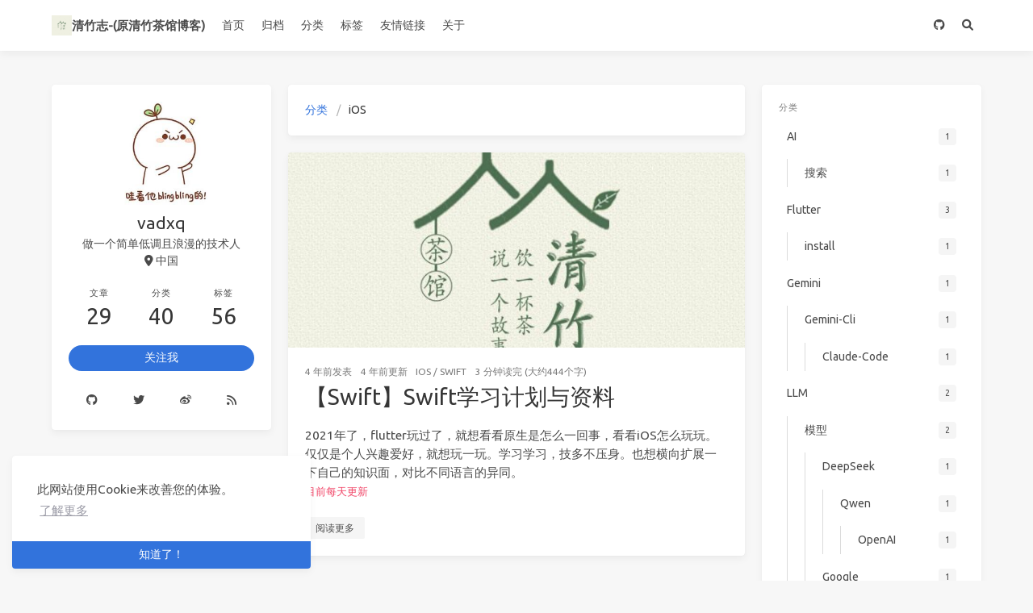

--- FILE ---
content_type: text/html; charset=utf-8
request_url: https://blog.vadxq.com/categories/iOS/
body_size: 8289
content:
<!doctype html>
<html lang="zh"><head><meta charset="utf-8"><meta name="viewport" content="width=device-width, initial-scale=1, maximum-scale=1"><meta http-equiv="Content-Type" content="&quot;text/html" charset="UTF-8&quot;"><title>分类: iOS - 清竹志-(原清竹茶馆)</title><link rel="manifest" href="/manifest.json"><meta name="theme-color" content="#3273dc"><meta name="application-name" content="清竹志-(原清竹茶馆博客)-vadxq"><meta name="msapplication-TileImage" content="https://qnimg.vadxq.com/blog/2017/logo.ico"><meta name="msapplication-TileColor" content="#3273dc"><meta name="apple-mobile-web-app-capable" content="yes"><meta name="apple-mobile-web-app-title" content="清竹志-(原清竹茶馆博客)-vadxq"><meta name="apple-mobile-web-app-status-bar-style" content="default"><link rel="apple-touch-icon" sizes="256x256" href="https://qnimg.vadxq.com/blog/2017/logo.ico"><meta name="description" content="清竹志,清竹茶馆-博客,vadxq,技术分享,前端开发,生活杂谈"><meta property="og:type" content="blog"><meta property="og:title" content="清竹志-(原清竹茶馆)"><meta property="og:url" content="https://blog.vadxq.com/"><meta property="og:site_name" content="清竹志-vadxq"><meta property="og:description" content="清竹志,清竹茶馆-博客,vadxq,技术分享,前端开发,生活杂谈"><meta property="og:locale" content="zh_CN"><meta property="og:image" content="https://blog.vadxq.com/img/og_image.png"><meta property="article:author" content="vadxq"><meta property="article:tag" content="清竹志,清竹茶馆,vadxq"><meta property="twitter:card" content="summary"><meta property="twitter:image:src" content="https://blog.vadxq.com/img/og_image.png"><script type="application/ld+json">{"@context":"https://schema.org","@type":"BlogPosting","mainEntityOfPage":{"@type":"WebPage","@id":"https://blog.vadxq.com"},"headline":"清竹志-(原清竹茶馆)","image":["https://blog.vadxq.com/img/og_image.png"],"author":{"@type":"Person","name":"vadxq"},"publisher":{"@type":"Organization","name":"清竹志-(原清竹茶馆)","logo":{"@type":"ImageObject","url":{"text":"清竹志-(原清竹茶馆博客)","url":"https://qnimg.vadxq.com/blog/2017/logo.jpg","beian":"赣ICP备16004519号-1","since":"2016-05-20"}}},"description":"清竹志,清竹茶馆-博客,vadxq,技术分享,前端开发,生活杂谈"}</script><link rel="alternate" href="/atom.xml" title="清竹志-(原清竹茶馆)" type="application/atom+xml"><link rel="icon" href="https://qnimg.vadxq.com/blog/2017/logo.jpg"><link rel="stylesheet" href="https://cdnjs.loli.net/ajax/libs/font-awesome/6.0.0/css/all.min.css"><link rel="stylesheet" href="https://cdnjs.loli.net/ajax/libs/highlight.js/11.7.0/styles/atom-one-light.min.css"><link rel="stylesheet" href="https://fonts.loli.net/css2?family=Ubuntu:wght@400;600&amp;family=Source+Code+Pro"><link rel="stylesheet" href="/css/default.css"><style>body>.footer,body>.navbar,body>.section{opacity:0}</style><!--!--><script>var _hmt = _hmt || [];
        (function() {
            var hm = document.createElement("script");
            hm.src = "//hm.baidu.com/hm.js?9d97c01f577600d0cd76b9babc8f12e8";
            var s = document.getElementsByTagName("script")[0];
            s.parentNode.insertBefore(hm, s);
        })();</script><meta name="msvalidate.01" content="B76E0E6FBC98119D8C45AB78DF0BDE68"><script src="//busuanzi.ibruce.info/busuanzi/2.3/busuanzi.pure.mini.js" defer></script><!--!--><link rel="stylesheet" href="https://cdnjs.loli.net/ajax/libs/cookieconsent/3.1.1/cookieconsent.min.css"><link rel="stylesheet" href="https://cdnjs.loli.net/ajax/libs/lightgallery/1.10.0/css/lightgallery.min.css"><link rel="stylesheet" href="https://cdnjs.loli.net/ajax/libs/justifiedGallery/3.8.1/css/justifiedGallery.min.css"><script src="https://www.googletagmanager.com/gtag/js?id=G-HZWDPTMCYP" async></script><script>window.dataLayer = window.dataLayer || [];
        function gtag(){dataLayer.push(arguments);}
        gtag('js', new Date());
    
        gtag('config', 'G-HZWDPTMCYP');</script><style>.pace{-webkit-pointer-events:none;pointer-events:none;-webkit-user-select:none;-moz-user-select:none;user-select:none}.pace-inactive{display:none}.pace .pace-progress{background:#3273dc;position:fixed;z-index:2000;top:0;right:100%;width:100%;height:2px}</style><script src="https://cdnjs.loli.net/ajax/libs/pace/1.2.4/pace.min.js"></script><script src="https://zz.bdstatic.com/linksubmit/push.js" defer></script><script async></script><script>(function(c,l,a,r,i,t,y){
      c[a]=c[a]||function(){(c[a].q=c[a].q||[]).push(arguments)};
      t=l.createElement(r);t.async=1;t.src="https://www.clarity.ms/tag/"+i;
      y=l.getElementsByTagName(r)[0];y.parentNode.insertBefore(t,y);
    })(window, document, "clarity", "script", "m7mhou00kt");</script><!-- hexo injector head_end start --><script>
  (function () {
      function switchTab() {
          if (!location.hash) {
            return;
          }

          const id = '#' + CSS.escape(location.hash.substring(1));
          const $tabMenu = document.querySelector(`.tabs a[href="${id}"]`);
          if (!$tabMenu) {
            return;
          }

          const $tabMenuContainer = $tabMenu.parentElement.parentElement;
          Array.from($tabMenuContainer.children).forEach($menu => $menu.classList.remove('is-active'));
          Array.from($tabMenuContainer.querySelectorAll('a'))
              .map($menu => document.getElementById($menu.getAttribute("href").substring(1)))
              .forEach($content => $content.classList.add('is-hidden'));

          if ($tabMenu) {
              $tabMenu.parentElement.classList.add('is-active');
          }
          const $activeTab = document.querySelector(id);
          if ($activeTab) {
              $activeTab.classList.remove('is-hidden');
          }
      }
      switchTab();
      window.addEventListener('hashchange', switchTab, false);
  })();
  </script><!-- hexo injector head_end end --><meta name="generator" content="Hexo 7.2.0"></head><body class="is-3-column"><nav class="navbar navbar-main"><div class="container navbar-container"><div class="navbar-brand justify-content-center"><a class="navbar-item navbar-logo" href="/"><img src="https://qnimg.vadxq.com/blog/2017/logo.jpg" alt="清竹志-(原清竹茶馆)" height="28"><span style="font-size:15px;font-weight:bold;line-height:28px;">清竹志-(原清竹茶馆博客)</span></a></div><div class="navbar-menu"><div class="navbar-start"><a class="navbar-item" href="/">首页</a><a class="navbar-item" href="/archives">归档</a><a class="navbar-item" href="/categories">分类</a><a class="navbar-item" href="/tags">标签</a><a class="navbar-item" href="/links">友情链接</a><a class="navbar-item" href="/about">关于</a></div><div class="navbar-end"><a class="navbar-item" target="_blank" rel="noopener" title="Download on GitHub" href="https://github.com/vadxq"><i class="fab fa-github"></i></a><a class="navbar-item search" title="搜索" href="javascript:;"><i class="fas fa-search"></i></a></div></div></div></nav><section class="section"><div class="container"><div class="columns"><div class="column order-2 column-main is-8-tablet is-8-desktop is-6-widescreen"><div class="card"><div class="card-content"><nav class="breadcrumb" aria-label="breadcrumbs"><ul><li><a href="/categories">分类</a></li><li class="is-active"><a href="#" aria-current="page">iOS</a></li></ul></nav></div></div><div class="card"><div class="card-image"><a class="image is-7by3" href="/article/juan-swift-study-plan/"><img class="fill" src="https://qnimg.vadxq.com/blog/2017/logo.jpg" alt="【Swift】Swift学习计划与资料"></a></div><article class="card-content article" role="article"><div class="article-meta is-size-7 is-uppercase level is-mobile"><div class="level-left"><span class="level-item"><time dateTime="2021-12-08T19:21:21.000Z" title="12/8/2021, 7:21:21 PM">2021-12-09</time>发表</span><span class="level-item"><time dateTime="2021-12-08T19:21:21.000Z" title="12/8/2021, 7:21:21 PM">2021-12-09</time>更新</span><span class="level-item"><a class="link-muted" href="/categories/iOS/">iOS</a><span> / </span><a class="link-muted" href="/categories/iOS/Swift/">Swift</a></span><span class="level-item">3 分钟读完 (大约444个字)</span></div></div><p class="title is-3 is-size-4-mobile"><a class="link-muted" href="/article/juan-swift-study-plan/">【Swift】Swift学习计划与资料</a></p><div class="content"><p>2021年了，flutter玩过了，就想看看原生是怎么一回事，看看iOS怎么玩玩。仅仅是个人兴趣爱好，就想玩一玩。学习学习，技多不压身。也想横向扩展一下自己的知识面，对比不同语言的异同。<br><code>目前每天更新</code></p></div><a class="article-more button is-small is-size-7" href="/article/juan-swift-study-plan/#more">阅读更多</a></article></div></div><div class="column column-left is-4-tablet is-4-desktop is-3-widescreen  order-1 is-sticky"><!--!--><div class="card widget" data-type="profile"><div class="card-content"><nav class="level"><div class="level-item has-text-centered flex-shrink-1"><div><figure class="image is-128x128 mx-auto mb-2"><img class="avatar" src="https://qnimg.vadxq.com/blog/2016/blogheadimg20160517.jpg" alt="vadxq"></figure><p class="title is-size-4 is-block" style="line-height:inherit;">vadxq</p><p class="is-size-6 is-block">做一个简单低调且浪漫的技术人</p><p class="is-size-6 is-flex justify-content-center"><i class="fas fa-map-marker-alt mr-1"></i><span>中国</span></p></div></div></nav><nav class="level is-mobile"><div class="level-item has-text-centered is-marginless"><div><p class="heading">文章</p><a href="/archives"><p class="title">29</p></a></div></div><div class="level-item has-text-centered is-marginless"><div><p class="heading">分类</p><a href="/categories"><p class="title">40</p></a></div></div><div class="level-item has-text-centered is-marginless"><div><p class="heading">标签</p><a href="/tags"><p class="title">56</p></a></div></div></nav><div class="level"><a class="level-item button is-primary is-rounded" href="https://github.com/vadxq" target="_blank" rel="noopener">关注我</a></div><div class="level is-mobile is-multiline"><a class="level-item button is-transparent is-marginless" target="_blank" rel="noopener" title="Github" href="https://github.com/vadxq"><i class="fab fa-github"></i></a><a class="level-item button is-transparent is-marginless" target="_blank" rel="noopener" title="Twitter" href="https://twitter.com/vadxqDon"><i class="fab fa-twitter"></i></a><a class="level-item button is-transparent is-marginless" target="_blank" rel="noopener" title="Weibo" href="https://weibo.com/vadxq"><i class="fab fa-weibo"></i></a><a class="level-item button is-transparent is-marginless" target="_blank" rel="noopener" title="RSS" href="/atom.xml"><i class="fas fa-rss"></i></a></div></div></div><div class="column-right-shadow is-hidden-widescreen"></div></div><div class="column column-right is-4-tablet is-4-desktop is-3-widescreen is-hidden-touch is-hidden-desktop-only order-3"><div class="card widget" data-type="categories"><div class="card-content"><div class="menu"><h3 class="menu-label">分类</h3><ul class="menu-list"><li><a class="level is-mobile" href="/categories/AI/"><span class="level-start"><span class="level-item">AI</span></span><span class="level-end"><span class="level-item tag">1</span></span></a><ul><li><a class="level is-mobile" href="/categories/AI/%E6%90%9C%E7%B4%A2/"><span class="level-start"><span class="level-item">搜索</span></span><span class="level-end"><span class="level-item tag">1</span></span></a></li></ul></li><li><a class="level is-mobile" href="/categories/Flutter/"><span class="level-start"><span class="level-item">Flutter</span></span><span class="level-end"><span class="level-item tag">3</span></span></a><ul><li><a class="level is-mobile" href="/categories/Flutter/install/"><span class="level-start"><span class="level-item">install</span></span><span class="level-end"><span class="level-item tag">1</span></span></a></li></ul></li><li><a class="level is-mobile" href="/categories/Gemini/"><span class="level-start"><span class="level-item">Gemini</span></span><span class="level-end"><span class="level-item tag">1</span></span></a><ul><li><a class="level is-mobile" href="/categories/Gemini/Gemini-Cli/"><span class="level-start"><span class="level-item">Gemini-Cli</span></span><span class="level-end"><span class="level-item tag">1</span></span></a><ul><li><a class="level is-mobile" href="/categories/Gemini/Gemini-Cli/Claude-Code/"><span class="level-start"><span class="level-item">Claude-Code</span></span><span class="level-end"><span class="level-item tag">1</span></span></a></li></ul></li></ul></li><li><a class="level is-mobile" href="/categories/LLM/"><span class="level-start"><span class="level-item">LLM</span></span><span class="level-end"><span class="level-item tag">2</span></span></a><ul><li><a class="level is-mobile" href="/categories/LLM/%E6%A8%A1%E5%9E%8B/"><span class="level-start"><span class="level-item">模型</span></span><span class="level-end"><span class="level-item tag">2</span></span></a><ul><li><a class="level is-mobile" href="/categories/LLM/%E6%A8%A1%E5%9E%8B/DeepSeek/"><span class="level-start"><span class="level-item">DeepSeek</span></span><span class="level-end"><span class="level-item tag">1</span></span></a><ul><li><a class="level is-mobile" href="/categories/LLM/%E6%A8%A1%E5%9E%8B/DeepSeek/Qwen/"><span class="level-start"><span class="level-item">Qwen</span></span><span class="level-end"><span class="level-item tag">1</span></span></a><ul><li><a class="level is-mobile" href="/categories/LLM/%E6%A8%A1%E5%9E%8B/DeepSeek/Qwen/OpenAI/"><span class="level-start"><span class="level-item">OpenAI</span></span><span class="level-end"><span class="level-item tag">1</span></span></a></li></ul></li></ul></li><li><a class="level is-mobile" href="/categories/LLM/%E6%A8%A1%E5%9E%8B/Google/"><span class="level-start"><span class="level-item">Google</span></span><span class="level-end"><span class="level-item tag">1</span></span></a><ul><li><a class="level is-mobile" href="/categories/LLM/%E6%A8%A1%E5%9E%8B/Google/A2A/"><span class="level-start"><span class="level-item">A2A</span></span><span class="level-end"><span class="level-item tag">1</span></span></a></li></ul></li></ul></li></ul></li><li><a class="level is-mobile" href="/categories/Macbook/"><span class="level-start"><span class="level-item">Macbook</span></span><span class="level-end"><span class="level-item tag">1</span></span></a></li><li><a class="level is-mobile" href="/categories/Vercel/"><span class="level-start"><span class="level-item">Vercel</span></span><span class="level-end"><span class="level-item tag">1</span></span></a><ul><li><a class="level is-mobile" href="/categories/Vercel/Nuxtjs/"><span class="level-start"><span class="level-item">Nuxtjs</span></span><span class="level-end"><span class="level-item tag">1</span></span></a><ul><li><a class="level is-mobile" href="/categories/Vercel/Nuxtjs/Vue/"><span class="level-start"><span class="level-item">Vue</span></span><span class="level-end"><span class="level-item tag">1</span></span></a></li></ul></li></ul></li><li><a class="level is-mobile" href="/categories/iOS/"><span class="level-start"><span class="level-item">iOS</span></span><span class="level-end"><span class="level-item tag">1</span></span></a><ul><li><a class="level is-mobile" href="/categories/iOS/Swift/"><span class="level-start"><span class="level-item">Swift</span></span><span class="level-end"><span class="level-item tag">1</span></span></a></li></ul></li><li><a class="level is-mobile" href="/categories/lenny/"><span class="level-start"><span class="level-item">lenny</span></span><span class="level-end"><span class="level-item tag">1</span></span></a><ul><li><a class="level is-mobile" href="/categories/lenny/Newsletter/"><span class="level-start"><span class="level-item">Newsletter</span></span><span class="level-end"><span class="level-item tag">1</span></span></a><ul><li><a class="level is-mobile" href="/categories/lenny/Newsletter/Cursor/"><span class="level-start"><span class="level-item">Cursor</span></span><span class="level-end"><span class="level-item tag">1</span></span></a></li></ul></li></ul></li><li><a class="level is-mobile" href="/categories/linux/"><span class="level-start"><span class="level-item">linux</span></span><span class="level-end"><span class="level-item tag">1</span></span></a><ul><li><a class="level is-mobile" href="/categories/linux/ssh/"><span class="level-start"><span class="level-item">ssh</span></span><span class="level-end"><span class="level-item tag">1</span></span></a></li></ul></li><li><a class="level is-mobile" href="/categories/%E5%89%8D%E7%AB%AF%E5%BC%80%E5%8F%91/"><span class="level-start"><span class="level-item">前端开发</span></span><span class="level-end"><span class="level-item tag">7</span></span></a><ul><li><a class="level is-mobile" href="/categories/%E5%89%8D%E7%AB%AF%E5%BC%80%E5%8F%91/%E5%89%8D%E7%AB%AF%E5%B7%A5%E5%85%B7/"><span class="level-start"><span class="level-item">前端工具</span></span><span class="level-end"><span class="level-item tag">1</span></span></a></li><li><a class="level is-mobile" href="/categories/%E5%89%8D%E7%AB%AF%E5%BC%80%E5%8F%91/%E5%89%8D%E7%AB%AF%E5%B7%A5%E7%A8%8B%E5%8C%96/"><span class="level-start"><span class="level-item">前端工程化</span></span><span class="level-end"><span class="level-item tag">3</span></span></a></li><li><a class="level is-mobile" href="/categories/%E5%89%8D%E7%AB%AF%E5%BC%80%E5%8F%91/%E5%89%8D%E7%AB%AF%E9%87%8D%E6%B8%A9/"><span class="level-start"><span class="level-item">前端重温</span></span><span class="level-end"><span class="level-item tag">2</span></span></a></li><li><a class="level is-mobile" href="/categories/%E5%89%8D%E7%AB%AF%E5%BC%80%E5%8F%91/%E5%8C%85%E7%AE%A1%E7%90%86%E5%99%A8/"><span class="level-start"><span class="level-item">包管理器</span></span><span class="level-end"><span class="level-item tag">1</span></span></a></li></ul></li><li><a class="level is-mobile" href="/categories/%E5%8C%BA%E5%9D%97%E9%93%BE/"><span class="level-start"><span class="level-item">区块链</span></span><span class="level-end"><span class="level-item tag">1</span></span></a><ul><li><a class="level is-mobile" href="/categories/%E5%8C%BA%E5%9D%97%E9%93%BE/Web3/"><span class="level-start"><span class="level-item">Web3</span></span><span class="level-end"><span class="level-item tag">1</span></span></a></li></ul></li><li><a class="level is-mobile" href="/categories/%E5%8D%9A%E5%AE%A2/"><span class="level-start"><span class="level-item">博客</span></span><span class="level-end"><span class="level-item tag">1</span></span></a></li><li><a class="level is-mobile" href="/categories/%E5%B9%B4%E7%BB%88%E6%80%BB%E7%BB%93/"><span class="level-start"><span class="level-item">年终总结</span></span><span class="level-end"><span class="level-item tag">4</span></span></a></li><li><a class="level is-mobile" href="/categories/%E6%94%BB%E7%95%A5/"><span class="level-start"><span class="level-item">攻略</span></span><span class="level-end"><span class="level-item tag">1</span></span></a><ul><li><a class="level is-mobile" href="/categories/%E6%94%BB%E7%95%A5/%E6%97%85%E6%B8%B8%E6%94%BB%E7%95%A5/"><span class="level-start"><span class="level-item">旅游攻略</span></span><span class="level-end"><span class="level-item tag">1</span></span></a></li></ul></li><li><a class="level is-mobile" href="/categories/%E6%9C%8D%E5%8A%A1%E5%99%A8/"><span class="level-start"><span class="level-item">服务器</span></span><span class="level-end"><span class="level-item tag">2</span></span></a></li><li><a class="level is-mobile" href="/categories/%E7%AE%97%E6%B3%95/"><span class="level-start"><span class="level-item">算法</span></span><span class="level-end"><span class="level-item tag">1</span></span></a><ul><li><a class="level is-mobile" href="/categories/%E7%AE%97%E6%B3%95/%E5%9B%BE%E8%A7%A3%E7%AE%97%E6%B3%95/"><span class="level-start"><span class="level-item">图解算法</span></span><span class="level-end"><span class="level-item tag">1</span></span></a><ul><li><a class="level is-mobile" href="/categories/%E7%AE%97%E6%B3%95/%E5%9B%BE%E8%A7%A3%E7%AE%97%E6%B3%95/%E7%AE%97%E6%B3%95%E5%A4%8D%E6%9D%82%E5%BA%A6/"><span class="level-start"><span class="level-item">算法复杂度</span></span><span class="level-end"><span class="level-item tag">1</span></span></a></li></ul></li></ul></li></ul></div></div></div><div class="card widget" data-type="recent-posts"><div class="card-content"><h3 class="menu-label">最新文章</h3><article class="media"><figure class="media-left"><a class="image" href="/article/security-in-react-server-components/"><img src="https://qnimg.vadxq.com/blog/2017/logo.jpg" alt="【译】React 服务器组件中的关键安全漏洞"></a></figure><div class="media-content"><p class="date"><time dateTime="2025-12-04T00:21:21.000Z">2025-12-04</time></p><p class="title"><a href="/article/security-in-react-server-components/">【译】React 服务器组件中的关键安全漏洞</a></p><p class="categories"><a href="/categories/%E5%89%8D%E7%AB%AF%E5%BC%80%E5%8F%91/">前端开发</a> / <a href="/categories/%E5%89%8D%E7%AB%AF%E5%BC%80%E5%8F%91/%E5%89%8D%E7%AB%AF%E5%B7%A5%E7%A8%8B%E5%8C%96/">前端工程化</a></p></div></article><article class="media"><figure class="media-left"><a class="image" href="/article/nuxtlabs-is-joining-vercel/"><img src="https://qnimg.vadxq.com/blog/2025/nuxtlabs-is-joining-vercel-cover.png" alt="Vercel收购NuxtLabs，我和尤雨溪一样心情复杂"></a></figure><div class="media-content"><p class="date"><time dateTime="2025-07-08T16:00:21.000Z">2025-07-09</time></p><p class="title"><a href="/article/nuxtlabs-is-joining-vercel/">Vercel收购NuxtLabs，我和尤雨溪一样心情复杂</a></p><p class="categories"><a href="/categories/Vercel/">Vercel</a> / <a href="/categories/Vercel/Nuxtjs/">Nuxtjs</a> / <a href="/categories/Vercel/Nuxtjs/Vue/">Vue</a></p></div></article><article class="media"><figure class="media-left"><a class="image" href="/article/gemini-cli-intro-practice/"><img src="https://qnimg.vadxq.com/blog/2025/post-deepseek-era-llm-status-bg.png" alt="免费平替Claude-Code：Google Gemini CLI深度解析与实践指南"></a></figure><div class="media-content"><p class="date"><time dateTime="2025-06-24T08:10:21.000Z">2025-06-24</time></p><p class="title"><a href="/article/gemini-cli-intro-practice/">免费平替Claude-Code：Google Gemini CLI深度解析与实践指南</a></p><p class="categories"><a href="/categories/Gemini/">Gemini</a> / <a href="/categories/Gemini/Gemini-Cli/">Gemini-Cli</a> / <a href="/categories/Gemini/Gemini-Cli/Claude-Code/">Claude-Code</a></p></div></article><article class="media"><figure class="media-left"><a class="image" href="/article/lenny-newsletter-buy-tips/"><img src="https://qnimg.vadxq.com/blog/2025/post-deepseek-era-llm-status-bg.png" alt="Newsletter逆天福利：三种方式获取全年免费 AI/SaaS 工具包（含团体购买兑换防坑指南）"></a></figure><div class="media-content"><p class="date"><time dateTime="2025-04-16T02:30:21.000Z">2025-04-16</time></p><p class="title"><a href="/article/lenny-newsletter-buy-tips/">Newsletter逆天福利：三种方式获取全年免费 AI/SaaS 工具包（含团体购买兑换防坑指南）</a></p><p class="categories"><a href="/categories/lenny/">lenny</a> / <a href="/categories/lenny/Newsletter/">Newsletter</a> / <a href="/categories/lenny/Newsletter/Cursor/">Cursor</a></p></div></article><article class="media"><figure class="media-left"><a class="image" href="/article/agent2agent-protocol-open-by-google/"><img src="https://qnimg.vadxq.com/blog/2025/post-deepseek-era-llm-status-bg.png" alt="Google发布Agent2Agent（A2A）协议：开启协作式 AI 代理的新时代"></a></figure><div class="media-content"><p class="date"><time dateTime="2025-04-09T21:30:21.000Z">2025-04-10</time></p><p class="title"><a href="/article/agent2agent-protocol-open-by-google/">Google发布Agent2Agent（A2A）协议：开启协作式 AI 代理的新时代</a></p><p class="categories"><a href="/categories/LLM/">LLM</a> / <a href="/categories/LLM/%E6%A8%A1%E5%9E%8B/">模型</a> / <a href="/categories/LLM/%E6%A8%A1%E5%9E%8B/Google/">Google</a> / <a href="/categories/LLM/%E6%A8%A1%E5%9E%8B/Google/A2A/">A2A</a></p></div></article></div></div><div class="card widget" data-type="archives"><div class="card-content"><div class="menu"><h3 class="menu-label">归档</h3><ul class="menu-list"><li><a class="level is-mobile" href="/archives/2025/12/"><span class="level-start"><span class="level-item">十二月 2025</span></span><span class="level-end"><span class="level-item tag">1</span></span></a></li><li><a class="level is-mobile" href="/archives/2025/07/"><span class="level-start"><span class="level-item">七月 2025</span></span><span class="level-end"><span class="level-item tag">1</span></span></a></li><li><a class="level is-mobile" href="/archives/2025/06/"><span class="level-start"><span class="level-item">六月 2025</span></span><span class="level-end"><span class="level-item tag">1</span></span></a></li><li><a class="level is-mobile" href="/archives/2025/04/"><span class="level-start"><span class="level-item">四月 2025</span></span><span class="level-end"><span class="level-item tag">2</span></span></a></li><li><a class="level is-mobile" href="/archives/2025/03/"><span class="level-start"><span class="level-item">三月 2025</span></span><span class="level-end"><span class="level-item tag">2</span></span></a></li><li><a class="level is-mobile" href="/archives/2024/10/"><span class="level-start"><span class="level-item">十月 2024</span></span><span class="level-end"><span class="level-item tag">1</span></span></a></li><li><a class="level is-mobile" href="/archives/2023/12/"><span class="level-start"><span class="level-item">十二月 2023</span></span><span class="level-end"><span class="level-item tag">1</span></span></a></li><li><a class="level is-mobile" href="/archives/2023/10/"><span class="level-start"><span class="level-item">十月 2023</span></span><span class="level-end"><span class="level-item tag">1</span></span></a></li><li><a class="level is-mobile" href="/archives/2022/12/"><span class="level-start"><span class="level-item">十二月 2022</span></span><span class="level-end"><span class="level-item tag">1</span></span></a></li><li><a class="level is-mobile" href="/archives/2022/10/"><span class="level-start"><span class="level-item">十月 2022</span></span><span class="level-end"><span class="level-item tag">1</span></span></a></li><li><a class="level is-mobile" href="/archives/2021/12/"><span class="level-start"><span class="level-item">十二月 2021</span></span><span class="level-end"><span class="level-item tag">2</span></span></a></li><li><a class="level is-mobile" href="/archives/2021/10/"><span class="level-start"><span class="level-item">十月 2021</span></span><span class="level-end"><span class="level-item tag">1</span></span></a></li><li><a class="level is-mobile" href="/archives/2021/09/"><span class="level-start"><span class="level-item">九月 2021</span></span><span class="level-end"><span class="level-item tag">1</span></span></a></li><li><a class="level is-mobile" href="/archives/2021/03/"><span class="level-start"><span class="level-item">三月 2021</span></span><span class="level-end"><span class="level-item tag">2</span></span></a></li><li><a class="level is-mobile" href="/archives/2020/12/"><span class="level-start"><span class="level-item">十二月 2020</span></span><span class="level-end"><span class="level-item tag">1</span></span></a></li><li><a class="level is-mobile" href="/archives/2020/11/"><span class="level-start"><span class="level-item">十一月 2020</span></span><span class="level-end"><span class="level-item tag">2</span></span></a></li><li><a class="level is-mobile" href="/archives/2020/10/"><span class="level-start"><span class="level-item">十月 2020</span></span><span class="level-end"><span class="level-item tag">4</span></span></a></li><li><a class="level is-mobile" href="/archives/2020/02/"><span class="level-start"><span class="level-item">二月 2020</span></span><span class="level-end"><span class="level-item tag">1</span></span></a></li><li><a class="level is-mobile" href="/archives/2019/12/"><span class="level-start"><span class="level-item">十二月 2019</span></span><span class="level-end"><span class="level-item tag">1</span></span></a></li><li><a class="level is-mobile" href="/archives/2019/05/"><span class="level-start"><span class="level-item">五月 2019</span></span><span class="level-end"><span class="level-item tag">1</span></span></a></li><li><a class="level is-mobile" href="/archives/2019/02/"><span class="level-start"><span class="level-item">二月 2019</span></span><span class="level-end"><span class="level-item tag">1</span></span></a></li></ul></div></div></div><div class="card widget" data-type="tags"><div class="card-content"><div class="menu"><h3 class="menu-label">标签</h3><div class="field is-grouped is-grouped-multiline"><div class="control"><a class="tags has-addons" href="/tags/A2A/"><span class="tag">A2A</span><span class="tag">1</span></a></div><div class="control"><a class="tags has-addons" href="/tags/AI/"><span class="tag">AI</span><span class="tag">1</span></a></div><div class="control"><a class="tags has-addons" href="/tags/Claude-Code/"><span class="tag">Claude-Code</span><span class="tag">1</span></a></div><div class="control"><a class="tags has-addons" href="/tags/Cursor/"><span class="tag">Cursor</span><span class="tag">1</span></a></div><div class="control"><a class="tags has-addons" href="/tags/DeepSeek/"><span class="tag">DeepSeek</span><span class="tag">1</span></a></div><div class="control"><a class="tags has-addons" href="/tags/Flutter/"><span class="tag">Flutter</span><span class="tag">3</span></a></div><div class="control"><a class="tags has-addons" href="/tags/Gemini/"><span class="tag">Gemini</span><span class="tag">1</span></a></div><div class="control"><a class="tags has-addons" href="/tags/Gemini-Cli/"><span class="tag">Gemini-Cli</span><span class="tag">1</span></a></div><div class="control"><a class="tags has-addons" href="/tags/Google/"><span class="tag">Google</span><span class="tag">1</span></a></div><div class="control"><a class="tags has-addons" href="/tags/Javascript/"><span class="tag">Javascript</span><span class="tag">3</span></a></div><div class="control"><a class="tags has-addons" href="/tags/LLM/"><span class="tag">LLM</span><span class="tag">2</span></a></div><div class="control"><a class="tags has-addons" href="/tags/Let-s-Encrypt/"><span class="tag">Let&#039;s Encrypt</span><span class="tag">1</span></a></div><div class="control"><a class="tags has-addons" href="/tags/Linux/"><span class="tag">Linux</span><span class="tag">1</span></a></div><div class="control"><a class="tags has-addons" href="/tags/Macbook/"><span class="tag">Macbook</span><span class="tag">1</span></a></div><div class="control"><a class="tags has-addons" href="/tags/Newsletter/"><span class="tag">Newsletter</span><span class="tag">1</span></a></div><div class="control"><a class="tags has-addons" href="/tags/Nexjts/"><span class="tag">Nexjts</span><span class="tag">2</span></a></div><div class="control"><a class="tags has-addons" href="/tags/Nuxtjs/"><span class="tag">Nuxtjs</span><span class="tag">1</span></a></div><div class="control"><a class="tags has-addons" href="/tags/OpenAI/"><span class="tag">OpenAI</span><span class="tag">1</span></a></div><div class="control"><a class="tags has-addons" href="/tags/Qwen/"><span class="tag">Qwen</span><span class="tag">1</span></a></div><div class="control"><a class="tags has-addons" href="/tags/React/"><span class="tag">React</span><span class="tag">3</span></a></div><div class="control"><a class="tags has-addons" href="/tags/Swift/"><span class="tag">Swift</span><span class="tag">1</span></a></div><div class="control"><a class="tags has-addons" href="/tags/Vercel/"><span class="tag">Vercel</span><span class="tag">1</span></a></div><div class="control"><a class="tags has-addons" href="/tags/Vite/"><span class="tag">Vite</span><span class="tag">1</span></a></div><div class="control"><a class="tags has-addons" href="/tags/Vue/"><span class="tag">Vue</span><span class="tag">1</span></a></div><div class="control"><a class="tags has-addons" href="/tags/Vue3/"><span class="tag">Vue3</span><span class="tag">1</span></a></div><div class="control"><a class="tags has-addons" href="/tags/Web3/"><span class="tag">Web3</span><span class="tag">1</span></a></div><div class="control"><a class="tags has-addons" href="/tags/git/"><span class="tag">git</span><span class="tag">1</span></a></div><div class="control"><a class="tags has-addons" href="/tags/iOS/"><span class="tag">iOS</span><span class="tag">1</span></a></div><div class="control"><a class="tags has-addons" href="/tags/lenny/"><span class="tag">lenny</span><span class="tag">1</span></a></div><div class="control"><a class="tags has-addons" href="/tags/linux/"><span class="tag">linux</span><span class="tag">1</span></a></div><div class="control"><a class="tags has-addons" href="/tags/npm/"><span class="tag">npm</span><span class="tag">1</span></a></div><div class="control"><a class="tags has-addons" href="/tags/ssh/"><span class="tag">ssh</span><span class="tag">1</span></a></div><div class="control"><a class="tags has-addons" href="/tags/%E5%89%8D%E7%AB%AF/"><span class="tag">前端</span><span class="tag">7</span></a></div><div class="control"><a class="tags has-addons" href="/tags/%E5%89%8D%E7%AB%AF%E5%9F%BA%E7%A1%80/"><span class="tag">前端基础</span><span class="tag">2</span></a></div><div class="control"><a class="tags has-addons" href="/tags/%E5%89%8D%E7%AB%AF%E5%B7%A5%E5%85%B7/"><span class="tag">前端工具</span><span class="tag">1</span></a></div><div class="control"><a class="tags has-addons" href="/tags/%E5%89%8D%E7%AB%AF%E9%87%8D%E6%B8%A9/"><span class="tag">前端重温</span><span class="tag">2</span></a></div><div class="control"><a class="tags has-addons" href="/tags/%E5%8C%85%E7%AE%A1%E7%90%86%E5%99%A8/"><span class="tag">包管理器</span><span class="tag">1</span></a></div><div class="control"><a class="tags has-addons" href="/tags/%E5%8C%BA%E5%9D%97%E9%93%BE/"><span class="tag">区块链</span><span class="tag">1</span></a></div><div class="control"><a class="tags has-addons" href="/tags/%E5%8D%9A%E5%AE%A2/"><span class="tag">博客</span><span class="tag">1</span></a></div><div class="control"><a class="tags has-addons" href="/tags/%E5%9B%BE%E8%A7%A3%E7%AE%97%E6%B3%95/"><span class="tag">图解算法</span><span class="tag">1</span></a></div><div class="control"><a class="tags has-addons" href="/tags/%E5%A4%9Assh-key/"><span class="tag">多ssh-key</span><span class="tag">1</span></a></div><div class="control"><a class="tags has-addons" href="/tags/%E5%AF%B9%E6%AF%94/"><span class="tag">对比</span><span class="tag">1</span></a></div><div class="control"><a class="tags has-addons" href="/tags/%E5%B7%A5%E5%85%B7/"><span class="tag">工具</span><span class="tag">1</span></a></div><div class="control"><a class="tags has-addons" href="/tags/%E5%B7%A5%E7%A8%8B%E5%8C%96/"><span class="tag">工程化</span><span class="tag">3</span></a></div><div class="control"><a class="tags has-addons" href="/tags/%E5%B9%B4%E7%BB%88%E6%80%BB%E7%BB%93/"><span class="tag">年终总结</span><span class="tag">4</span></a></div><div class="control"><a class="tags has-addons" href="/tags/%E6%90%9C%E7%B4%A2/"><span class="tag">搜索</span><span class="tag">1</span></a></div><div class="control"><a class="tags has-addons" href="/tags/%E6%94%B9%E5%90%8D/"><span class="tag">改名</span><span class="tag">1</span></a></div><div class="control"><a class="tags has-addons" href="/tags/%E6%94%BB%E7%95%A5/"><span class="tag">攻略</span><span class="tag">1</span></a></div><div class="control"><a class="tags has-addons" href="/tags/%E6%95%99%E7%A8%8B/"><span class="tag">教程</span><span class="tag">1</span></a></div><div class="control"><a class="tags has-addons" href="/tags/%E6%97%85%E6%B8%B8%E6%94%BB%E7%95%A5/"><span class="tag">旅游攻略</span><span class="tag">1</span></a></div><div class="control"><a class="tags has-addons" href="/tags/%E6%9C%8D%E5%8A%A1%E5%99%A8/"><span class="tag">服务器</span><span class="tag">2</span></a></div><div class="control"><a class="tags has-addons" href="/tags/%E6%A8%A1%E5%9E%8B/"><span class="tag">模型</span><span class="tag">2</span></a></div><div class="control"><a class="tags has-addons" href="/tags/%E6%B3%9B%E5%9F%9F%E5%90%8D/"><span class="tag">泛域名</span><span class="tag">1</span></a></div><div class="control"><a class="tags has-addons" href="/tags/%E7%AE%97%E6%B3%95/"><span class="tag">算法</span><span class="tag">1</span></a></div><div class="control"><a class="tags has-addons" href="/tags/%E9%97%AD%E5%8C%85/"><span class="tag">闭包</span><span class="tag">1</span></a></div><div class="control"><a class="tags has-addons" href="/tags/%E9%98%BF%E9%87%8C%E4%BA%91/"><span class="tag">阿里云</span><span class="tag">1</span></a></div></div></div></div></div></div></div></div></section><footer class="footer"><div class="container"><div class="level"><div class="level-start"><a class="footer-logo is-block mb-2" href="/"><img src="https://qnimg.vadxq.com/blog/2017/logo.jpg" alt="清竹志-(原清竹茶馆)" height="28"><span style="font-size:15px;font-weight:bold;line-height:28px;">清竹志-(原清竹茶馆博客)</span></a><p class="is-size-7"><span>&copy; 2025 vadxq</span>  Powered by <a href="https://hexo.io/" target="_blank" rel="noopener">Hexo</a> &amp; <a href="https://github.com/ppoffice/hexo-theme-icarus" target="_blank" rel="noopener">Icarus</a><br><a target="_blank" href="https://beian.miit.gov.cn/">赣ICP备16004519号-1 | </a><span id="busuanzi_container_site_pv">本站总访问量<span id="busuanzi_value_site_pv"></span>次</span> | <span id="busuanzi_container_site_uv">本站访客数<span id="busuanzi_value_site_uv"></span>人次</span></p></div><div class="level-end"><div class="field has-addons"><p class="control"><a class="button is-transparent is-large" target="_blank" rel="noopener" title="Creative Commons" href="https://creativecommons.org/"><i class="fab fa-creative-commons"></i></a></p><p class="control"><a class="button is-transparent is-large" target="_blank" rel="noopener" title="Attribution 4.0 International" href="https://creativecommons.org/licenses/by/4.0/"><i class="fab fa-creative-commons-by"></i></a></p><p class="control"><a class="button is-transparent is-large" target="_blank" rel="noopener" title="Download on GitHub" href="https://github.com/vadxq"><i class="fab fa-github"></i></a></p></div></div></div></div></footer><script src="https://cdnjs.loli.net/ajax/libs/jquery/3.3.1/jquery.min.js"></script><script src="https://cdnjs.loli.net/ajax/libs/moment.js/2.22.2/moment-with-locales.min.js"></script><script src="https://cdnjs.loli.net/ajax/libs/clipboard.js/2.0.4/clipboard.min.js" defer></script><script>moment.locale("zh-cn");</script><script>var IcarusThemeSettings = {
            article: {
                highlight: {
                    clipboard: true,
                    fold: 'unfolded'
                }
            }
        };</script><script src="/js/column.js"></script><script src="/js/animation.js"></script><a id="back-to-top" title="回到顶端" href="javascript:;"><i class="fas fa-chevron-up"></i></a><script src="/js/back_to_top.js" defer></script><!--!--><!--!--><!--!--><script src="https://s9.cnzz.com/z_stat.php?id=1279321113&amp;web_id=1279321113" async></script><script src="https://cdnjs.loli.net/ajax/libs/cookieconsent/3.1.1/cookieconsent.min.js" defer></script><script>window.addEventListener("load", () => {
      window.cookieconsent.initialise({
        type: "info",
        theme: "edgeless",
        static: false,
        position: "bottom-left",
        content: {
          message: "此网站使用Cookie来改善您的体验。",
          dismiss: "知道了！",
          allow: "允许使用Cookie",
          deny: "拒绝",
          link: "了解更多",
          policy: "Cookie政策",
          href: "https://www.cookiesandyou.com/",
        },
        palette: {
          popup: {
            background: "#edeff5",
            text: "#838391"
          },
          button: {
            background: "#4b81e8"
          },
        },
      });
    });</script><script src="https://cdnjs.loli.net/ajax/libs/lightgallery/1.10.0/js/lightgallery.min.js" defer></script><script src="https://cdnjs.loli.net/ajax/libs/justifiedGallery/3.8.1/js/jquery.justifiedGallery.min.js" defer></script><script>window.addEventListener("load", () => {
            if (typeof $.fn.lightGallery === 'function') {
                $('.article').lightGallery({ selector: '.gallery-item' });
            }
            if (typeof $.fn.justifiedGallery === 'function') {
                if ($('.justified-gallery > p > .gallery-item').length) {
                    $('.justified-gallery > p > .gallery-item').unwrap();
                }
                $('.justified-gallery').justifiedGallery();
            }
        });</script><!--!--><!--!--><!--!--><!--!--><script src="/js/main.js" defer></script><div class="searchbox"><div class="searchbox-container"><div class="searchbox-header"><div class="searchbox-input-container"><input class="searchbox-input" type="text" placeholder="想要查找什么..."></div><a class="searchbox-close" href="javascript:;">×</a></div><div class="searchbox-body"></div></div></div><script src="/js/insight.js" defer></script><script>document.addEventListener('DOMContentLoaded', function () {
            loadInsight({"contentUrl":"/content.json"}, {"hint":"想要查找什么...","untitled":"(无标题)","posts":"文章","pages":"页面","categories":"分类","tags":"标签"});
        });</script></body></html>

--- FILE ---
content_type: application/javascript; charset=utf-8
request_url: https://blog.vadxq.com/js/main.js
body_size: 1423
content:
/* eslint-disable node/no-unsupported-features/node-builtins */
(function($, moment, ClipboardJS, config) {
    $('.article img:not(".not-gallery-item")').each(function() {
        // wrap images with link and add caption if possible
        if ($(this).parent('a').length === 0) {
            $(this).wrap('<a class="gallery-item" href="' + $(this).attr('src') + '"></a>');
            if (this.alt) {
                $(this).after('<p class="has-text-centered is-size-6 caption">' + this.alt + '</p>');
            }
        }
    });

    if (typeof $.fn.lightGallery === 'function') {
        $('.article').lightGallery({ selector: '.gallery-item' });
    }
    if (typeof $.fn.justifiedGallery === 'function') {
        if ($('.justified-gallery > p > .gallery-item').length) {
            $('.justified-gallery > p > .gallery-item').unwrap();
        }
        $('.justified-gallery').justifiedGallery();
    }

    if (typeof moment === 'function') {
        $('.article-meta time').each(function() {
            $(this).text(moment($(this).attr('datetime')).fromNow());
        });
    }

    $('.article > .content > table').each(function() {
        if ($(this).width() > $(this).parent().width()) {
            $(this).wrap('<div class="table-overflow"></div>');
        }
    });

    function adjustNavbar() {
        const navbarWidth = $('.navbar-main .navbar-start').outerWidth() + $('.navbar-main .navbar-end').outerWidth();
        if ($(document).outerWidth() < navbarWidth) {
            $('.navbar-main .navbar-menu').addClass('justify-content-start');
        } else {
            $('.navbar-main .navbar-menu').removeClass('justify-content-start');
        }
    }
    adjustNavbar();
    $(window).resize(adjustNavbar);

    function toggleFold(codeBlock, isFolded) {
        const $toggle = $(codeBlock).find('.fold i');
        !isFolded ? $(codeBlock).removeClass('folded') : $(codeBlock).addClass('folded');
        !isFolded ? $toggle.removeClass('fa-angle-right') : $toggle.removeClass('fa-angle-down');
        !isFolded ? $toggle.addClass('fa-angle-down') : $toggle.addClass('fa-angle-right');
    }

    function createFoldButton(fold) {
        return '<span class="fold">' + (fold === 'unfolded' ? '<i class="fas fa-angle-down"></i>' : '<i class="fas fa-angle-right"></i>') + '</span>';
    }

    $('figure.highlight table').wrap('<div class="highlight-body">');
    if (typeof config !== 'undefined'
        && typeof config.article !== 'undefined'
        && typeof config.article.highlight !== 'undefined') {

        $('figure.highlight').addClass('hljs');
        $('figure.highlight .code .line span').each(function() {
            const classes = $(this).attr('class').split(/\s+/);
            for (const cls of classes) {
                $(this).addClass('hljs-' + cls);
                $(this).removeClass(cls);
            }
        });


        const clipboard = config.article.highlight.clipboard;
        const fold = config.article.highlight.fold.trim();

        $('figure.highlight').each(function() {
            if ($(this).find('figcaption').length) {
                $(this).find('figcaption').addClass('level is-mobile');
                $(this).find('figcaption').append('<div class="level-left">');
                $(this).find('figcaption').append('<div class="level-right">');
                $(this).find('figcaption div.level-left').append($(this).find('figcaption').find('span'));
                $(this).find('figcaption div.level-right').append($(this).find('figcaption').find('a'));
            } else {
                if (clipboard || fold) {
                    $(this).prepend('<figcaption class="level is-mobile"><div class="level-left"></div><div class="level-right"></div></figcaption>');
                }
            }
        });

        if (typeof ClipboardJS !== 'undefined' && clipboard) {
            $('figure.highlight').each(function() {
                const id = 'code-' + Date.now() + (Math.random() * 1000 | 0);
                const button = '<a href="javascript:;" class="copy" title="Copy" data-clipboard-target="#' + id + ' .code"><i class="fas fa-copy"></i></a>';
                $(this).attr('id', id);
                $(this).find('figcaption div.level-right').append(button);
            });
            new ClipboardJS('.highlight .copy'); // eslint-disable-line no-new
        }

        if (fold) {
            $('figure.highlight').each(function() {
                $(this).addClass('foldable'); // add 'foldable' class as long as fold is enabled

                if ($(this).find('figcaption').find('span').length > 0) {
                    const span = $(this).find('figcaption').find('span');
                    if (span[0].innerText.indexOf('>folded') > -1) {
                        span[0].innerText = span[0].innerText.replace('>folded', '');
                        $(this).find('figcaption div.level-left').prepend(createFoldButton('folded'));
                        toggleFold(this, true);
                        return;
                    }
                }
                $(this).find('figcaption div.level-left').prepend(createFoldButton(fold));
                toggleFold(this, fold === 'folded');
            });

            $('figure.highlight figcaption .level-left').click(function() {
                const $code = $(this).closest('figure.highlight');
                toggleFold($code.eq(0), !$code.hasClass('folded'));
            });
        }
    }

    const $toc = $('#toc');
    if ($toc.length > 0) {
        const $mask = $('<div>');
        $mask.attr('id', 'toc-mask');

        $('body').append($mask);

        function toggleToc() { // eslint-disable-line no-inner-declarations
            $toc.toggleClass('is-active');
            $mask.toggleClass('is-active');
        }

        $toc.on('click', toggleToc);
        $mask.on('click', toggleToc);
        $('.navbar-main .catalogue').on('click', toggleToc);
    }
}(jQuery, window.moment, window.ClipboardJS, window.IcarusThemeSettings));
